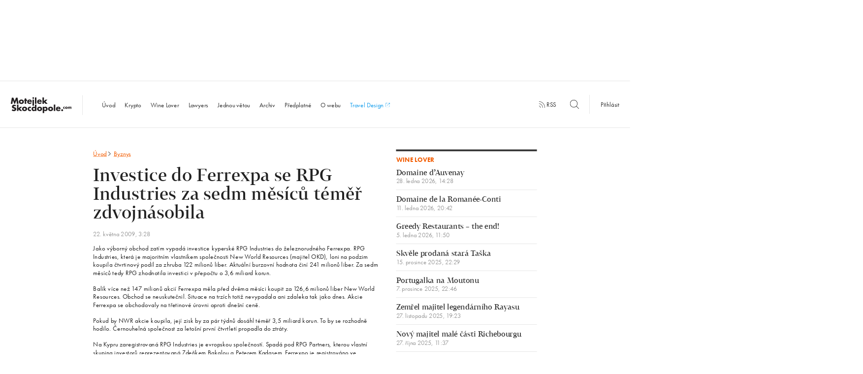

--- FILE ---
content_type: text/html; charset=UTF-8
request_url: https://www.motejlekskocdopole.com/investice-do-ferrexpa-se-rpg-industries-za-sedm-mesicu-temer-zdvojnasobila/
body_size: 12878
content:
<!doctype html> <!--[if lt IE 7]><html class="no-js ie ie6 lt-ie9 lt-ie8 lt-ie7" lang="cs"> <![endif]--> <!--[if IE 7]><html class="no-js ie ie7 lt-ie9 lt-ie8" lang="cs"> <![endif]--> <!--[if IE 8]><html class="no-js ie ie8 lt-ie9" lang="cs"> <![endif]--> <!--[if gt IE 8]><html class="no-js" lang="cs"> <![endif]--><head><meta charset="UTF-8"/><title> Investice do Ferrexpa se RPG Industries za sedm měsíců téměř zdvojnásobila - MotejlekSkocdopole.com</title><meta name="description" content="RPG Industries, která je majoritním vlastníkem společnosti New World Resources (majitel OKD), loni na podzim koupila čtvrtinový podíl ve Ferrexpu za zhruba 122 milionů liber. Aktuální burzovní hodnota činí 241 milionů liber. Za pouhých sedm měsíců RPG Industries zhodnotila investici v přepočtu o 3,6 miliard korun."><meta http-equiv='X-UA-Compatible' content='IE=edge'><meta name="viewport" content="width=device-width, initial-scale=1.0"><link rel="pingback" href="https://www.motejlekskocdopole.com/xmlrpc.php"/><link rel="apple-touch-icon" sizes="57x57" href="https://www.motejlekskocdopole.com/wp-content/themes/motejlekskocdopole/favicon/apple-touch-icon-57x57.png"><link rel="apple-touch-icon" sizes="60x60" href="https://www.motejlekskocdopole.com/wp-content/themes/motejlekskocdopole/favicon/apple-touch-icon-60x60.png"><link rel="apple-touch-icon" sizes="72x72" href="https://www.motejlekskocdopole.com/wp-content/themes/motejlekskocdopole/favicon/apple-touch-icon-72x72.png"><link rel="apple-touch-icon" sizes="76x76" href="https://www.motejlekskocdopole.com/wp-content/themes/motejlekskocdopole/favicon/apple-touch-icon-76x76.png"><link rel="apple-touch-icon" sizes="114x114" href="https://www.motejlekskocdopole.com/wp-content/themes/motejlekskocdopole/favicon/apple-touch-icon-114x114.png"><link rel="apple-touch-icon" sizes="120x120" href="https://www.motejlekskocdopole.com/wp-content/themes/motejlekskocdopole/favicon/apple-touch-icon-120x120.png"><link rel="apple-touch-icon" sizes="144x144" href="https://www.motejlekskocdopole.com/wp-content/themes/motejlekskocdopole/favicon/apple-touch-icon-144x144.png"><link rel="apple-touch-icon" sizes="152x152" href="https://www.motejlekskocdopole.com/wp-content/themes/motejlekskocdopole/favicon/apple-touch-icon-152x152.png"><link rel="apple-touch-icon" sizes="180x180" href="https://www.motejlekskocdopole.com/wp-content/themes/motejlekskocdopole/favicon/apple-touch-icon-180x180.png"><link rel="icon" type="image/png" href="https://www.motejlekskocdopole.com/wp-content/themes/motejlekskocdopole/favicon/favicon-32x32.png" sizes="32x32"><link rel="icon" type="image/png" href="https://www.motejlekskocdopole.com/wp-content/themes/motejlekskocdopole/favicon/favicon-194x194.png" sizes="194x194"><link rel="icon" type="image/png" href="https://www.motejlekskocdopole.com/wp-content/themes/motejlekskocdopole/favicon/favicon-96x96.png" sizes="96x96"><link rel="icon" type="image/png" href="https://www.motejlekskocdopole.com/wp-content/themes/motejlekskocdopole/favicon/android-chrome-192x192.png" sizes="192x192"><link rel="icon" type="image/png" href="https://www.motejlekskocdopole.com/wp-content/themes/motejlekskocdopole/favicon/favicon-32x32.png" sizes="16x16"><link rel="manifest" href="https://www.motejlekskocdopole.com/wp-content/themes/motejlekskocdopole/favicon/manifest.json"/><link rel="mask-icon" href="https://www.motejlekskocdopole.com/wp-content/themes/motejlekskocdopole/favicon/safari-pinned-tab.svg" color="#f35c00"><meta name="msapplication-TileColor" content="#da532c"><meta name="msapplication-TileImage" content="/mstile-144x144.png"><meta name="theme-color" content="#ffffff"><meta name="author" content="MotejlekSkocdopole.com"/><meta name="web_author" content="Proof &amp; Reason, s.r.o. | www.proofreason.com"/><meta property="og:title" content="Investice do Ferrexpa se RPG Industries za sedm měsíců téměř zdvojnásobila | MotejlekSkocdopole.com"/><meta property="og:image" content="https://www.motejlekskocdopole.com/wp-content/themes/motejlekskocdopole/dist/images/fbms.png"/><meta property="og:type" content="article"/><meta property="og:url" content="https://www.motejlekskocdopole.com/investice-do-ferrexpa-se-rpg-industries-za-sedm-mesicu-temer-zdvojnasobila/"/><meta property="og:description" content="RPG Industries, která je majoritním vlastníkem společnosti New World Resources (majitel OKD), loni na podzim koupila čtvrtinový podíl ve Ferrexpu za zhruba 122 milionů liber. Aktuální burzovní hodnota činí 241 milionů liber. Za pouhých sedm měsíců RPG Industries zhodnotila investici v přepočtu o 3,6 miliard korun."><meta name="twitter:card" content="summary"/><meta name="twitter:site" content="@motejlekskocdopole"/><meta name="twitter:title" content="Investice do Ferrexpa se RPG Industries za sedm měsíců téměř zdvojnásobila | MotejlekSkocdopole.com"/><meta name="twitter:description" content="RPG Industries, která je majoritním vlastníkem společnosti New World Resources (majitel OKD), loni na podzim koupila čtvrtinový podíl ve Ferrexpu za zhruba 122 milionů liber. Aktuální burzovní hodnota činí 241 milionů liber. Za pouhých sedm měsíců RPG Industries zhodnotila investici v přepočtu o 3,6 miliard korun."/><meta name="twitter:image" content="https://www.motejlekskocdopole.com/wp-content/themes/motejlekskocdopole/dist/images/fbms.png"/><meta name='robots' content='max-image-preview:large' /><style>img:is([sizes="auto" i], [sizes^="auto," i]) { contain-intrinsic-size: 3000px 1500px }</style><link rel='stylesheet' id='wp-block-library-css' href='https://www.motejlekskocdopole.com/wp-includes/css/dist/block-library/style.min.css?ver=6.8.3' type='text/css' media='all' /><style id='classic-theme-styles-inline-css' type='text/css'>/*! This file is auto-generated */
.wp-block-button__link{color:#fff;background-color:#32373c;border-radius:9999px;box-shadow:none;text-decoration:none;padding:calc(.667em + 2px) calc(1.333em + 2px);font-size:1.125em}.wp-block-file__button{background:#32373c;color:#fff;text-decoration:none}</style><style id='global-styles-inline-css' type='text/css'>:root{--wp--preset--aspect-ratio--square: 1;--wp--preset--aspect-ratio--4-3: 4/3;--wp--preset--aspect-ratio--3-4: 3/4;--wp--preset--aspect-ratio--3-2: 3/2;--wp--preset--aspect-ratio--2-3: 2/3;--wp--preset--aspect-ratio--16-9: 16/9;--wp--preset--aspect-ratio--9-16: 9/16;--wp--preset--color--black: #000000;--wp--preset--color--cyan-bluish-gray: #abb8c3;--wp--preset--color--white: #ffffff;--wp--preset--color--pale-pink: #f78da7;--wp--preset--color--vivid-red: #cf2e2e;--wp--preset--color--luminous-vivid-orange: #ff6900;--wp--preset--color--luminous-vivid-amber: #fcb900;--wp--preset--color--light-green-cyan: #7bdcb5;--wp--preset--color--vivid-green-cyan: #00d084;--wp--preset--color--pale-cyan-blue: #8ed1fc;--wp--preset--color--vivid-cyan-blue: #0693e3;--wp--preset--color--vivid-purple: #9b51e0;--wp--preset--gradient--vivid-cyan-blue-to-vivid-purple: linear-gradient(135deg,rgba(6,147,227,1) 0%,rgb(155,81,224) 100%);--wp--preset--gradient--light-green-cyan-to-vivid-green-cyan: linear-gradient(135deg,rgb(122,220,180) 0%,rgb(0,208,130) 100%);--wp--preset--gradient--luminous-vivid-amber-to-luminous-vivid-orange: linear-gradient(135deg,rgba(252,185,0,1) 0%,rgba(255,105,0,1) 100%);--wp--preset--gradient--luminous-vivid-orange-to-vivid-red: linear-gradient(135deg,rgba(255,105,0,1) 0%,rgb(207,46,46) 100%);--wp--preset--gradient--very-light-gray-to-cyan-bluish-gray: linear-gradient(135deg,rgb(238,238,238) 0%,rgb(169,184,195) 100%);--wp--preset--gradient--cool-to-warm-spectrum: linear-gradient(135deg,rgb(74,234,220) 0%,rgb(151,120,209) 20%,rgb(207,42,186) 40%,rgb(238,44,130) 60%,rgb(251,105,98) 80%,rgb(254,248,76) 100%);--wp--preset--gradient--blush-light-purple: linear-gradient(135deg,rgb(255,206,236) 0%,rgb(152,150,240) 100%);--wp--preset--gradient--blush-bordeaux: linear-gradient(135deg,rgb(254,205,165) 0%,rgb(254,45,45) 50%,rgb(107,0,62) 100%);--wp--preset--gradient--luminous-dusk: linear-gradient(135deg,rgb(255,203,112) 0%,rgb(199,81,192) 50%,rgb(65,88,208) 100%);--wp--preset--gradient--pale-ocean: linear-gradient(135deg,rgb(255,245,203) 0%,rgb(182,227,212) 50%,rgb(51,167,181) 100%);--wp--preset--gradient--electric-grass: linear-gradient(135deg,rgb(202,248,128) 0%,rgb(113,206,126) 100%);--wp--preset--gradient--midnight: linear-gradient(135deg,rgb(2,3,129) 0%,rgb(40,116,252) 100%);--wp--preset--font-size--small: 13px;--wp--preset--font-size--medium: 20px;--wp--preset--font-size--large: 36px;--wp--preset--font-size--x-large: 42px;--wp--preset--spacing--20: 0.44rem;--wp--preset--spacing--30: 0.67rem;--wp--preset--spacing--40: 1rem;--wp--preset--spacing--50: 1.5rem;--wp--preset--spacing--60: 2.25rem;--wp--preset--spacing--70: 3.38rem;--wp--preset--spacing--80: 5.06rem;--wp--preset--shadow--natural: 6px 6px 9px rgba(0, 0, 0, 0.2);--wp--preset--shadow--deep: 12px 12px 50px rgba(0, 0, 0, 0.4);--wp--preset--shadow--sharp: 6px 6px 0px rgba(0, 0, 0, 0.2);--wp--preset--shadow--outlined: 6px 6px 0px -3px rgba(255, 255, 255, 1), 6px 6px rgba(0, 0, 0, 1);--wp--preset--shadow--crisp: 6px 6px 0px rgba(0, 0, 0, 1);}:where(.is-layout-flex){gap: 0.5em;}:where(.is-layout-grid){gap: 0.5em;}body .is-layout-flex{display: flex;}.is-layout-flex{flex-wrap: wrap;align-items: center;}.is-layout-flex > :is(*, div){margin: 0;}body .is-layout-grid{display: grid;}.is-layout-grid > :is(*, div){margin: 0;}:where(.wp-block-columns.is-layout-flex){gap: 2em;}:where(.wp-block-columns.is-layout-grid){gap: 2em;}:where(.wp-block-post-template.is-layout-flex){gap: 1.25em;}:where(.wp-block-post-template.is-layout-grid){gap: 1.25em;}.has-black-color{color: var(--wp--preset--color--black) !important;}.has-cyan-bluish-gray-color{color: var(--wp--preset--color--cyan-bluish-gray) !important;}.has-white-color{color: var(--wp--preset--color--white) !important;}.has-pale-pink-color{color: var(--wp--preset--color--pale-pink) !important;}.has-vivid-red-color{color: var(--wp--preset--color--vivid-red) !important;}.has-luminous-vivid-orange-color{color: var(--wp--preset--color--luminous-vivid-orange) !important;}.has-luminous-vivid-amber-color{color: var(--wp--preset--color--luminous-vivid-amber) !important;}.has-light-green-cyan-color{color: var(--wp--preset--color--light-green-cyan) !important;}.has-vivid-green-cyan-color{color: var(--wp--preset--color--vivid-green-cyan) !important;}.has-pale-cyan-blue-color{color: var(--wp--preset--color--pale-cyan-blue) !important;}.has-vivid-cyan-blue-color{color: var(--wp--preset--color--vivid-cyan-blue) !important;}.has-vivid-purple-color{color: var(--wp--preset--color--vivid-purple) !important;}.has-black-background-color{background-color: var(--wp--preset--color--black) !important;}.has-cyan-bluish-gray-background-color{background-color: var(--wp--preset--color--cyan-bluish-gray) !important;}.has-white-background-color{background-color: var(--wp--preset--color--white) !important;}.has-pale-pink-background-color{background-color: var(--wp--preset--color--pale-pink) !important;}.has-vivid-red-background-color{background-color: var(--wp--preset--color--vivid-red) !important;}.has-luminous-vivid-orange-background-color{background-color: var(--wp--preset--color--luminous-vivid-orange) !important;}.has-luminous-vivid-amber-background-color{background-color: var(--wp--preset--color--luminous-vivid-amber) !important;}.has-light-green-cyan-background-color{background-color: var(--wp--preset--color--light-green-cyan) !important;}.has-vivid-green-cyan-background-color{background-color: var(--wp--preset--color--vivid-green-cyan) !important;}.has-pale-cyan-blue-background-color{background-color: var(--wp--preset--color--pale-cyan-blue) !important;}.has-vivid-cyan-blue-background-color{background-color: var(--wp--preset--color--vivid-cyan-blue) !important;}.has-vivid-purple-background-color{background-color: var(--wp--preset--color--vivid-purple) !important;}.has-black-border-color{border-color: var(--wp--preset--color--black) !important;}.has-cyan-bluish-gray-border-color{border-color: var(--wp--preset--color--cyan-bluish-gray) !important;}.has-white-border-color{border-color: var(--wp--preset--color--white) !important;}.has-pale-pink-border-color{border-color: var(--wp--preset--color--pale-pink) !important;}.has-vivid-red-border-color{border-color: var(--wp--preset--color--vivid-red) !important;}.has-luminous-vivid-orange-border-color{border-color: var(--wp--preset--color--luminous-vivid-orange) !important;}.has-luminous-vivid-amber-border-color{border-color: var(--wp--preset--color--luminous-vivid-amber) !important;}.has-light-green-cyan-border-color{border-color: var(--wp--preset--color--light-green-cyan) !important;}.has-vivid-green-cyan-border-color{border-color: var(--wp--preset--color--vivid-green-cyan) !important;}.has-pale-cyan-blue-border-color{border-color: var(--wp--preset--color--pale-cyan-blue) !important;}.has-vivid-cyan-blue-border-color{border-color: var(--wp--preset--color--vivid-cyan-blue) !important;}.has-vivid-purple-border-color{border-color: var(--wp--preset--color--vivid-purple) !important;}.has-vivid-cyan-blue-to-vivid-purple-gradient-background{background: var(--wp--preset--gradient--vivid-cyan-blue-to-vivid-purple) !important;}.has-light-green-cyan-to-vivid-green-cyan-gradient-background{background: var(--wp--preset--gradient--light-green-cyan-to-vivid-green-cyan) !important;}.has-luminous-vivid-amber-to-luminous-vivid-orange-gradient-background{background: var(--wp--preset--gradient--luminous-vivid-amber-to-luminous-vivid-orange) !important;}.has-luminous-vivid-orange-to-vivid-red-gradient-background{background: var(--wp--preset--gradient--luminous-vivid-orange-to-vivid-red) !important;}.has-very-light-gray-to-cyan-bluish-gray-gradient-background{background: var(--wp--preset--gradient--very-light-gray-to-cyan-bluish-gray) !important;}.has-cool-to-warm-spectrum-gradient-background{background: var(--wp--preset--gradient--cool-to-warm-spectrum) !important;}.has-blush-light-purple-gradient-background{background: var(--wp--preset--gradient--blush-light-purple) !important;}.has-blush-bordeaux-gradient-background{background: var(--wp--preset--gradient--blush-bordeaux) !important;}.has-luminous-dusk-gradient-background{background: var(--wp--preset--gradient--luminous-dusk) !important;}.has-pale-ocean-gradient-background{background: var(--wp--preset--gradient--pale-ocean) !important;}.has-electric-grass-gradient-background{background: var(--wp--preset--gradient--electric-grass) !important;}.has-midnight-gradient-background{background: var(--wp--preset--gradient--midnight) !important;}.has-small-font-size{font-size: var(--wp--preset--font-size--small) !important;}.has-medium-font-size{font-size: var(--wp--preset--font-size--medium) !important;}.has-large-font-size{font-size: var(--wp--preset--font-size--large) !important;}.has-x-large-font-size{font-size: var(--wp--preset--font-size--x-large) !important;}
:where(.wp-block-post-template.is-layout-flex){gap: 1.25em;}:where(.wp-block-post-template.is-layout-grid){gap: 1.25em;}
:where(.wp-block-columns.is-layout-flex){gap: 2em;}:where(.wp-block-columns.is-layout-grid){gap: 2em;}
:root :where(.wp-block-pullquote){font-size: 1.5em;line-height: 1.6;}</style> <script type="text/javascript" id="ahc_front_js-js-extra">var ahc_ajax_front = {"ajax_url":"https:\/\/www.motejlekskocdopole.com\/wp-admin\/admin-ajax.php","plugin_url":"https:\/\/www.motejlekskocdopole.com\/wp-content\/plugins\/visitors-traffic-real-time-statistics\/","page_id":"1574","page_title":"Investice do Ferrexpa se RPG Industries za sedm m\u011bs\u00edc\u016f t\u00e9m\u011b\u0159 zdvojn\u00e1sobila","post_type":"post"};</script> <link rel="https://api.w.org/" href="https://www.motejlekskocdopole.com/wp-json/" /><link rel="alternate" title="JSON" type="application/json" href="https://www.motejlekskocdopole.com/wp-json/wp/v2/posts/1574" /><link rel="EditURI" type="application/rsd+xml" title="RSD" href="https://www.motejlekskocdopole.com/xmlrpc.php?rsd" /><meta name="generator" content="WordPress 6.8.3" /><link rel="canonical" href="https://www.motejlekskocdopole.com/investice-do-ferrexpa-se-rpg-industries-za-sedm-mesicu-temer-zdvojnasobila/" /><link rel='shortlink' href='https://www.motejlekskocdopole.com/?p=1574' /><link rel="alternate" title="oEmbed (JSON)" type="application/json+oembed" href="https://www.motejlekskocdopole.com/wp-json/oembed/1.0/embed?url=https%3A%2F%2Fwww.motejlekskocdopole.com%2Finvestice-do-ferrexpa-se-rpg-industries-za-sedm-mesicu-temer-zdvojnasobila%2F" /><link rel="alternate" title="oEmbed (XML)" type="text/xml+oembed" href="https://www.motejlekskocdopole.com/wp-json/oembed/1.0/embed?url=https%3A%2F%2Fwww.motejlekskocdopole.com%2Finvestice-do-ferrexpa-se-rpg-industries-za-sedm-mesicu-temer-zdvojnasobila%2F&#038;format=xml" /> <script>(function(d)
        {
            var config = {
                        kitId: 'yif3qhi',
                        scriptTimeout: 3000,
                        async: true
                    },
                    h = d.documentElement, t = setTimeout(function()
                    {
                        h.className = h.className.replace(/\bwf-loading\b/g, "") + " wf-inactive";
                    }, config.scriptTimeout), tk = d.createElement("script"), f = false, s = d.getElementsByTagName("script")[0], a;
            h.className += " wf-loading";
            tk.src = 'https://use.typekit.net/' + config.kitId + '.js';
            tk.async = true;
            tk.onload = tk.onreadystatechange = function()
            {
                a = this.readyState;
                if (f || a && a != "complete" && a != "loaded") {
                    return;
                }
                f = true;
                clearTimeout(t);
                try {
                    Typekit.load(config)
                } catch (e) {
                }
            };
            s.parentNode.insertBefore(tk, s)
        })(document);</script> <style>blockquote,body,input{margin:0}h1,h2,p,ul{color:#222}html{-ms-text-size-adjust:100%;-webkit-text-size-adjust:100%;font-size:18px;line-height:1.33333;font-family:futura-pt,Helvetica,Arial,sans-serif;-webkit-transform-origin:0 0;transform-origin:0 0}article,aside,header,nav{display:block}h1{margin:.67em 0}svg:not(:root){overflow:hidden}input{color:inherit;font:inherit;line-height:normal}a,p,ul{font-weight:400;margin-bottom:0;margin-top:0}.post__heading,h2{line-height:1.27778}input::-moz-focus-inner{border:0;padding:0}*,:after,:before{box-sizing:border-box}@font-face{font-family:Tabac;src:url(../../../../../wp-content/themes/motejlekskocdopole/fonts/3120BD_0_0.eot);src:url(../../../../../wp-content/themes/motejlekskocdopole/fonts/3120BD_0_0.eot?#iefix) format("embedded-opentype"),url(../../../../../wp-content/themes/motejlekskocdopole/fonts/3120BD_0_0.woff2) format("woff2"),url(../../../../../wp-content/themes/motejlekskocdopole/fonts/3120BD_0_0.woff) format("woff"),url(../../../../../wp-content/themes/motejlekskocdopole/fonts/3120BD_0_0.ttf) format("truetype");font-weight:400;font-style:normal}a{background:0 0;text-decoration:none;color:#f35c00}a,h1,h2,p,ul{text-rendering:optimizeLegibility;-webkit-font-smoothing:antialiased;-moz-osx-font-smoothing:grayscale;-moz-font-feature-settings:"liga" on}h1,h2{margin-bottom:0;margin-top:0;font-family:Tabac,Georgia,serif}@media (-webkit-min-device-pixel-ratio:1.3),(min--moz-device-pixel-ratio:1.3),(min-device-pixel-ratio:1.3),(min-resolution:1.3dppx){a,h1,h2,p,ul{font-weight:300}}h1{font-size:64px;line-height:1.125;letter-spacing:0;font-weight:100}@media (max-width:57em){h1{font-size:40px}}h2{font-size:36px;letter-spacing:0;font-weight:300}@media (max-width:57em){h2{font-size:24px}}p{font-size:18px;line-height:1.33333;letter-spacing:.4px}.post__date,.post__heading,.tag{letter-spacing:0}.wrapper{max-width:68.6111em;margin:0 auto;position:relative;padding:0;font-family:futura-pt,Helvetica,Arial,sans-serif}.row:after,.wrapper:after{content:'';display:table;clear:both}@media (max-width:1200px){.wrapper{padding:0 30px}}.row{margin:0 -15px}@media (max-width:40em){.wrapper{padding:0 15px}.row{margin:0 -10px}}.row:last-child{margin-bottom:0}[class*=" column-"],[class^=column-]{position:relative;display:block;width:100%;float:left;min-height:1px;padding-right:15px;padding-left:15px;margin-bottom:0}.column-3{width:25%}.column-4{width:33.33333%}.column-6{width:50%}.column-8{width:66.66667%}@media (max-width:40em){[class*=" column-"],[class^=column-]{padding-left:10px;padding-right:10px}.column-3,.column-4,.column-6{width:100%}.column-6--small{width:50%}.column-8{width:100%}}.wf-loading *{opacity:0}.banner-12-wrapper{margin:-20px -15px 20px}.leaderboard{width:1235px;height:200px;margin:0 auto 25px}@media (max-width:75em){.leaderboard{display:none}}.fb-share{display:inline-block;color:#fff;border:none;width:40px;height:20px;border-radius:3px;padding:3px;outline:0;text-align:center;background:#4267b2;font-size:11px;font-weight:500;font-family:Helvetica Neue,Arial,sans-serif;margin-bottom:13.33px}.post__category,.post__more,.site-footer .widget a{background-position:0 1.05em;background-repeat:repeat-x;text-decoration:none}.quote__author,.site-nav li.active a{font-weight:700}.icon-search{width:25px;height:25px;position:relative;top:6px}.icon-rss{width:18px;height:18px}.icon-menu,.icon-rss{position:relative;top:3px}.icon-menu{width:40px;height:40px}.nav-secondary{display:inline;text-align:right;padding-bottom:5px}.nav-secondary__wrapper{display:table-cell;min-width:540px;vertical-align:middle}.nav-secondary__wrapper .nav-secondary__search{margin-right:-15px}.nav-secondary__wrapper .nav-secondary__search .icon-search{top:6px;left:-40px}.nav-secondary__wrapper .nav-secondary__search ::-webkit-input-placeholder,.site-nav li.search ::-webkit-input-placeholder{font-size:16px;color:#333;font-style:normal;opacity:1}.nav-secondary__wrapper .nav-secondary__search :-moz-placeholder,.nav-secondary__wrapper .nav-secondary__search ::-moz-placeholder{font-size:16px;color:#333;font-style:normal;opacity:1}.nav-secondary__wrapper .nav-secondary__search :-ms-input-placeholder{font-size:16px;color:#333;font-style:normal;opacity:1}.nav-secondary__wrapper .nav-secondary__search input{border:none;width:40px;height:40px}.nav-secondary__wrapper .nav-secondary__search input[placeholder]{visibility:hidden}@media (max-width:1200px){.nav-secondary__wrapper{display:table;width:100%;border-top:1px solid #ddd}}@media (max-width:54.5625em){.nav-secondary__wrapper{display:none}}.nav-secondary a{color:#333;fill:#333}.nav-secondary__rss{margin-right:30px;padding:15px 0;display:inline}.nav-secondary__search{padding:15px 0;display:inline-block}.nav-secondary__login{border-left:1px solid #ddd;padding:15px 30px}.post{padding-bottom:40px;margin-bottom:40px;border-bottom:1px solid #ddd}.post.post-noborder{padding-bottom:0;border-bottom:none}.post__heading{font-size:36px;font-family:Tabac,Georgia,serif}@media (max-width:57em){.nav-secondary__login{border-left:none}.post__heading{font-size:24px}}.post__heading a{color:#f35c00;fill:#f35c00;display:block}.post__category,.post__date{color:#999;display:inline-block}.post__meta{padding:10px 0}.sentence-list,.sidebar-list,.site-nav ul{padding-left:0;list-style-type:none}.post__date{font-size:18px;font-family:futura-pt,Helvetica,Arial,sans-serif;line-height:1}@media (max-width:57em){.post__date{font-size:16px}}.post__category{text-shadow:.06em 0 0 #fff,0 0,-.06em 0 0 #fff;background-size:2px 2px;background-image:-webkit-linear-gradient(transparent 50%,#999 0);background-image:linear-gradient(transparent 50%,#999 0);margin-left:6px}@media (max-width:1635px){.post__category{background-size:3px 3px}}@media (max-width:1200px){.post__category{background-size:2px 2px}}@media (-webkit-min-device-pixel-ratio:1.3),(min--moz-device-pixel-ratio:1.3),(min-device-pixel-ratio:1.3),(min-resolution:1.3dppx){.post__category{background-size:1px 1px;text-shadow:.08em 0 0 #fff,0 0,-.08em 0 0 #fff}}@media (-webkit-min-device-pixel-ratio:1.3) and (max-width:1635px),(min--moz-device-pixel-ratio:1.3) and (max-width:1635px),(min-device-pixel-ratio:1.3) and (max-width:1635px),(min-resolution:1.3dppx) and (max-width:1635px){.post__category{background-size:2px 2px}}@media (-webkit-min-device-pixel-ratio:1.3) and (max-width:1200px),(min--moz-device-pixel-ratio:1.3) and (max-width:1200px),(min-device-pixel-ratio:1.3) and (max-width:1200px),(min-resolution:1.3dppx) and (max-width:1200px){.post__category{background-size:1px 1px}}.post__excerpt{font-size:18px;line-height:1.33333;color:#333}.post__more{text-shadow:.06em 0 0 #fff,0 0,-.06em 0 0 #fff;background-size:2px 2px;background-image:-webkit-linear-gradient(transparent 50%,#f35c00 0);background-image:linear-gradient(transparent 50%,#f35c00 0);line-height:1.5}@media (max-width:1635px){.post__more{background-size:3px 3px}}@media (max-width:1200px){.post__more{background-size:2px 2px}}@media (-webkit-min-device-pixel-ratio:1.3),(min--moz-device-pixel-ratio:1.3),(min-device-pixel-ratio:1.3),(min-resolution:1.3dppx){.post__more{background-size:1px 1px;text-shadow:.08em 0 0 #fff,0 0,-.08em 0 0 #fff}}@media (-webkit-min-device-pixel-ratio:1.3) and (max-width:1635px),(min--moz-device-pixel-ratio:1.3) and (max-width:1635px),(min-device-pixel-ratio:1.3) and (max-width:1635px),(min-resolution:1.3dppx) and (max-width:1635px){.post__more{background-size:2px 2px}}@media (-webkit-min-device-pixel-ratio:1.3) and (max-width:1200px),(min--moz-device-pixel-ratio:1.3) and (max-width:1200px),(min-device-pixel-ratio:1.3) and (max-width:1200px),(min-resolution:1.3dppx) and (max-width:1200px){.post__more{background-size:1px 1px}}.post--highlight{padding-bottom:60px}.post--highlight .post__heading{font-size:48px;line-height:1.08333;letter-spacing:0}@media (max-width:57em){.post--highlight{padding-bottom:40px}.post--highlight .post__heading{font-size:24px}}.quote__text{font-style:italic;margin-bottom:8px}.quote__text:before{content:'\201E'}.quote__text:after{content:'\201D'}.sentence-list{padding-bottom:40px;margin-bottom:40px}.sentence-list:after{content:'';display:table;clear:both}.sentence-list__item:nth-child(3) .sentence-list__link{padding-bottom:0}.sentence-list__item:nth-child(1) .sentence-list__link{padding-top:0}.sentence-list__link{font-size:20px;line-height:24/20;font-family:Tabac,Georgia,serif;color:#f35c00;fill:#f35c00;padding-bottom:15px;padding-top:5px;display:block}.sentence-list__item-locked .sentence-list__link{color:#333;fill:#333}.sentence-list__link .heading__icon{margin-bottom:-2px;width:18px;height:18px;margin-left:-1px}.sentence-list__date{font-size:18px;font-family:futura-pt,Helvetica,Arial,sans-serif;line-height:1;display:block;color:#999}@media (max-width:57em){.sentence-list__link{font-size:18px}.sentence-list__date{font-size:16px}}.sidebar-list__item{border-bottom:1px solid #ddd}.sidebar-list__link{margin-top:15px;margin-bottom:15px;font-size:20px;line-height:24/20;font-family:Tabac,Georgia,serif;color:#333;display:block}.sidebar-list__date,.tag,.widget__heading{font-family:futura-pt,Helvetica,Arial,sans-serif}.sidebar-list__item:first-child .sidebar-list__link{margin-top:0}.sidebar-list__date{font-size:18px;line-height:1;display:block;color:#999}@media (max-width:57em){.sidebar-list__link{font-size:18px}.sidebar-list__date{font-size:16px}}@media (max-width:80em){.column-6--footer-medium{width:50%}}@media (max-width:80em) and (max-width:64.95em){.column-6--footer-medium{width:100%}}.site-footer .widget:after,.site-header:after{content:'';display:table;clear:both}.site-footer .widget p{font-size:16px}.site-footer .widget a{text-shadow:.06em 0 0 #fff,0 0,-.06em 0 0 #fff;background-size:2px 2px;background-image:-webkit-linear-gradient(transparent 50%,#f35c00 0);background-image:linear-gradient(transparent 50%,#f35c00 0);font-size:16px}@media (max-width:1635px){.site-footer .widget a{background-size:3px 3px}}@media (max-width:1200px){.site-footer .widget a{background-size:2px 2px}}@media (-webkit-min-device-pixel-ratio:1.3),(min--moz-device-pixel-ratio:1.3),(min-device-pixel-ratio:1.3),(min-resolution:1.3dppx){.site-footer .widget a{background-size:1px 1px;text-shadow:.08em 0 0 #fff,0 0,-.08em 0 0 #fff}}@media (-webkit-min-device-pixel-ratio:1.3) and (max-width:1635px),(min--moz-device-pixel-ratio:1.3) and (max-width:1635px),(min-device-pixel-ratio:1.3) and (max-width:1635px),(min-resolution:1.3dppx) and (max-width:1635px){.site-footer .widget a{background-size:2px 2px}}@media (-webkit-min-device-pixel-ratio:1.3) and (max-width:1200px),(min--moz-device-pixel-ratio:1.3) and (max-width:1200px),(min-device-pixel-ratio:1.3) and (max-width:1200px),(min-resolution:1.3dppx) and (max-width:1200px){.site-footer .widget a{background-size:1px 1px}}.site-footer .footer-contact--small,.site-footer .site-footer__contact--medium{display:none}@media (max-width:80em){.site-footer .site-footer__contact--medium{display:block}}@media (max-width:64.95em){.site-footer .footer-contact--small{display:block}.site-footer .site-footer__about p:nth-of-type(1){padding-bottom:15px}.site-footer .site-footer__about .footer-contact--small p{padding-bottom:0}.site-footer .site-footer__contact--medium{display:none}}.site-footer .fb-share{display:none}@media (max-width:64.95em){.site-footer .fb-share{display:inline-block}}.site-header{border:solid #ddd;border-width:1px 0;padding:29px 0 25px;margin-bottom:60px;display:table;width:100%;vertical-align:middle;position:relative}.site-header .button__toggle--menu{display:none}@media (max-width:54.5625em){.site-header{padding-top:0;padding-bottom:0}.site-header .button__toggle--menu{display:table-cell;padding:0 30px 0 15px;vertical-align:middle}.site-header .button__toggle--menu .icon-menu{width:25px;height:25px}}@media (max-width:1200px){.site-header{padding-bottom:0;margin-bottom:20px}}.site-header .nav-mobile{display:none;vertical-align:middle;padding:0 15px;font-size:18px!important;color:#222}@media (max-width:54.5625em){.site-header .nav-mobile{display:table-cell}}.site-logo__wrapper{vertical-align:middle;display:table-cell!important;display:inline-block;line-height:0;text-align:left}.site-logo__wrapper h1{display:inline;width:1px;height:1px;overflow:hidden;position:absolute;padding:0;margin:-1px;border:0;clip:rect(0 0 0 0)}.site-logo,.site-nav,.site-nav li{display:inline-block}@media (max-width:1200px){.site-logo__wrapper{vertical-align:middle;padding-bottom:30px}}@media (max-width:54.5625em){.site-logo__wrapper{padding-bottom:0!important;width:100%;text-align:center}}.site-logo{width:200px;max-height:55px;padding-right:30px;border-right:1px solid #ddd;margin:0 40px 0 30px}@media (max-width:1200px){.site-logo{border:0;margin:0;padding:0 15px}}@media (max-width:54.5625em){.site-logo{width:135px;padding:0}}.site-nav li a{color:#333;display:block;width:100%}.site-nav li.search{padding:30px;display:none;font-size:100%;position:relative}.site-nav li.search .icon-search{position:absolute;z-index:9999999;top:45px;right:45px}.site-nav li.search :-moz-placeholder,.site-nav li.search ::-moz-placeholder{font-size:16px;color:#333;font-style:normal;opacity:1}.site-nav li.search :-ms-input-placeholder{font-size:16px;color:#333;font-style:normal;opacity:1}.site-nav li.search input{padding:15px 35px 15px 10px;width:100%;border:1px solid #ddd;border-top-width:2px;-webkit-appearance:none;border-radius:0}@media (max-width:54.5625em){.site-nav li,.site-nav li.search{display:block}.site-nav li{width:100%;font-size:100%;text-align:center}.site-nav{display:none;background:#fff;padding-bottom:30px}.site-nav__wrapper{z-index:999999;position:absolute;left:0;top:100%;width:100%}}.site-nav__wrapper{vertical-align:middle;display:table-cell;width:100%}@media (max-width:1200px){.site-nav__wrapper{padding-bottom:30px}}.site-nav__link{padding:15px}.site-nav__link.site-nav__link--travel{color:#169eec;fill:#169eec;text-decoration:none}.tag,.widget__heading-link .widget__heading{color:#f35c00}.site-nav__link .external-icon{position:relative;width:14px;height:12px;left:1px}.tag-list{list-style-type:none;padding-left:0}.tag,.tag__item{display:inline-block}.tag{border:1px solid #f35c00;padding:12px 14px;font-size:16px;line-height:1;margin:0 6px 10px 0}.widget{border-top:5px solid #333;padding-top:11px;margin-bottom:40px}.widget__heading{font-size:18px;line-height:20/18;text-transform:uppercase;margin-bottom:14px;font-weight:700}@media (max-width:57em){.widget__heading{font-size:16px}}.widget--sentence{border-bottom:1px solid #ddd}@media (max-width:1635px){html{-webkit-transform:scale(.9);transform:scale(.9);width:111%}@-moz-document url-prefix(){html .site-header{padding:30px 0 25px;border-top-width:2px}}}@media (max-width:1480px){html{-webkit-transform:scale(.8);transform:scale(.8);width:125%}@-moz-document url-prefix(){html .site-header{border-top-width:1px}}}@media (max-width:1320px){html{-webkit-transform:scale(.73);transform:scale(.73);width:136.98%}}@media (max-width:1200px){html{width:100%;-webkit-transform:scale(1);transform:scale(1)}@-moz-document url-prefix(){html .site-header{padding:29px 0 25px;border-top-width:2px}}}</style><link rel="stylesheet" href="https://www.motejlekskocdopole.com/wp-content/themes/motejlekskocdopole/dist/css/custom.css?v=20240902" /></head><body class="wp-singular post-template-default single single-post postid-1574 single-format-standard wp-theme-motejlekskocdopole" data-template="base.twig"> <noscript> <iframe src="//www.googletagmanager.com/ns.html?id=GTM-PWB4Z9"
 height="0" width="0" style="display:none;visibility:hidden"></iframe> </noscript> <script>var isMobile = /Android|webOS|iPhone|iPod|iPad|BlackBerry/i.test(navigator.userAgent);
    var isSingle = document.body.classList.contains('single');</script> <script>(function(w, d, s, l, i)
    {
        w[l] = w[l] || [];
        w[l].push({
            'gtm.start': new Date().getTime(), event: 'gtm.js'
        });
        var f = d.getElementsByTagName(s)[0],
                j = d.createElement(s), dl = l != 'dataLayer' ? '&l=' + l : '';
        j.async = true;
        j.src =
                '//www.googletagmanager.com/gtm.js?id=' + i + dl;
        f.parentNode.insertBefore(j, f);
    })(window, document, 'script', 'dataLayer', 'GTM-PWB4Z9');</script>  <script>dataLayer.push({
        'page': {
            'type':  'article detail' ,
            'category':  null         }
    });</script> <div id="page"><div class="leaderboard"> <ins data-revive-zoneid="56" data-revive-id="b9d13d3dba3e1b6cc89e3608d73a84a9"></ins></div><header class="site-header"><div class="table-row"> <a href="" class="button__toggle--menu icon-menu"> <svg class="icon-menu"> <use xlink:href="https://www.motejlekskocdopole.com/wp-content/themes/motejlekskocdopole/dist/svg/svg.svg#menu"/> </svg> </a> <a class="site-logo__wrapper hdr-logo-link" href="https://www.motejlekskocdopole.com" rel="home"><h1 class="hdr-logo"> MotejlekSkocdopole.com</h1> <svg class="site-logo"> <use xlink:href="https://www.motejlekskocdopole.com/wp-content/themes/motejlekskocdopole/dist/svg/svg.svg#logo"/> </svg> </a> <a href="https://www.motejlekskocdopole.com/prihlaseni/"
 class="nav-mobile"> <span>Přihlásit</span> </a><div class="site-nav__wrapper"><nav id="nav-main" class="site-nav nav-main"><ul><li > <a class="site-nav__link" href="https://www.motejlekskocdopole.com">Úvod</a></li><li > <a class="site-nav__link" href="/category/krypto/">Krypto</a></li><li > <a class="site-nav__link" href="https://www.motejlekskocdopole.com/wine-lover/">Wine Lover</a></li><li > <a class="site-nav__link" href="https://www.motejlekskocdopole.com/lawyers/">Lawyers</a></li><li > <a class="site-nav__link" href="https://www.motejlekskocdopole.com/jednou-vetou/">Jednou větou</a></li><li > <a class="site-nav__link" href="https://www.motejlekskocdopole.com/archiv">Archiv</a></li><li > <a class="site-nav__link" href="https://www.motejlekskocdopole.com/predplatne/">Předplatné</a></li><li > <a class="site-nav__link" href="https://www.motejlekskocdopole.com/o-webu/">O webu</a></li><li> <a class="site-nav__link site-nav__link--travel" target="_blank" href="https://www.traveldesign.cz/"> Travel Design <svg class="external-icon"> <use xlink:href="https://www.motejlekskocdopole.com/wp-content/themes/motejlekskocdopole/dist/svg/svg.svg#external"/> </svg> </a></li><li class="search"><form action="https://www.motejlekskocdopole.com" class="searchForm"> <input type="text" placeholder="Vyhledat..." title="Vyhledávání" name="s"/> <svg class="icon-search" data-search-submit> <use xlink:href="https://www.motejlekskocdopole.com/wp-content/themes/motejlekskocdopole/dist/svg/svg.svg#search"/> </svg></form></li></ul></nav></div><div class="nav-secondary nav-secondary__wrapper"> <a href="https://www.motejlekskocdopole.com/feed/" class="nav-secondary__rss"> <svg class="icon-rss"> <use xlink:href="https://www.motejlekskocdopole.com/wp-content/themes/motejlekskocdopole/dist/svg/svg.svg#rss"/> </svg> <span>RSS</span> </a><div class="nav-secondary__search" data-search-wrapper><form action="https://www.motejlekskocdopole.com" class="searchForm"> <input type="text" placeholder="Vyhledat..." title="Vyhledávání" name="s"/> <svg class="icon-search" data-search-toggle> <use xlink:href="https://www.motejlekskocdopole.com/wp-content/themes/motejlekskocdopole/dist/svg/svg.svg#search"/> </svg></form></div> <a href="https://www.motejlekskocdopole.com/prihlaseni/"
 class="nav-secondary__login"> <span>Přihlásit</span> </a></div></div></header><div id="content" role="main" class="wrapper"> <ins data-revive-zoneid="50" data-revive-id="b9d13d3dba3e1b6cc89e3608d73a84a9"></ins> <ins data-revive-zoneid="52" data-revive-id="b9d13d3dba3e1b6cc89e3608d73a84a9"></ins><div class="row"><div class="column-8"><div class=""><div class="banner-12-wrapper"> <script type="text/javascript">openXZone = function(zoneId, protocol, isLoggedVariable)
        {
            protocol = protocol || location.protocol;
            var m3_u = protocol + "//ads.motejlekskocdopole.com/www/delivery/ajs.php";
            var m3_r = Math.floor(Math.random() * 99999999999);
            if (!document.MAX_used) {
                document.MAX_used = ',';
            }
            document.write("<scr" + "ipt type='text/javascript' src='" + m3_u);
            document.write("?zoneid=" + zoneId + "&amp;target=_top");
            document.write('&amp;cb=' + m3_r);
            document.write('&amp;islogged=' + isLoggedVariable);
            if (document.MAX_used != ',') {
                document.write("&amp;exclude=" + document.MAX_used);
            }
            document.write(document.charset ? '&amp;charset=' + document.charset :
                    (document.characterSet ? '&amp;charset=' + document.characterSet : ''));
            document.write("&amp;loc=" + escape(window.location));
            if (document.referrer) {
                document.write("&amp;referer=" + escape(document.referrer));
            }
            if (document.context) {
                document.write("&context=" + escape(document.context));
            }
            if (document.mmm_fo) {
                document.write("&amp;mmm_fo=1");
            }
            document.write("'><\/scr" + "ipt>");
        };</script> <script type='text/javascript'>//
        openXZone(84, 'https:', 'f');
        //</script> <noscript><div><a href='https://{{ ad_server_url }}/www/delivery/ck.php?n=a68d30a9&amp;cb=55601644190'><img
 src='https://{{ ad_server_url }}/www/delivery/avw.php?zoneid=84&amp;cb=55601644190&amp;n=a68d30a9'
 alt=''/></a></div> </noscript></div><div class="content-wrapper"><div class="breads"><ul><li> <a href="https://www.motejlekskocdopole.com">Úvod</a></li><li> <a href="https://www.motejlekskocdopole.com/category/byznys/">Byznys</a></li></ul></div><div class="post-type-post" id="post-1574"><section class="article-content"><h2 class="post__heading--single">Investice do Ferrexpa se RPG Industries za sedm měsíců téměř zdvojnásobila</h2><p class="post__date post__date--single">22. května 2009, 3:28</p><div class="user-generated-content"><p>Jako výborný obchod zatím vypadá investice kyperské RPG Industries do železnorudného Ferrexpa. RPG Industries, která je majoritním vlastníkem společnosti New World Resources (majitel OKD), loni na podzim koupila čtvrtinový podíl za zhruba 122 milionů liber. Aktuální burzovní hodnota činí 241 milionů liber. Za sedm měsíců tedy RPG zhodnotila investici v přepočtu o 3,6 miliard korun.</p><p>Balík více než 147 milionů akcií Ferrexpa měla před dvěma měsíci koupit za 126,6 milionů liber New World Resources. Obchod se neuskutečnil. Situace na trzích totiž nevypadala ani zdaleka tak jako dnes. Akcie Ferrexpa se obchodovaly na třetinové úrovni oproti dnešní ceně.</p><p>Pokud by NWR akcie koupila, její zisk by za pár týdnů dosáhl téměř 3,5 miliard korun. To by se rozhodně hodilo. Černouhelná společnost za letošní první čtvrtletí propadla do ztráty.</p><p>Na Kypru zaregistrovaná RPG Industries je evropskou společností. Spadá pod RPG Partners, kterou vlastní skupina investorů reprezentovaná Zdeňkem Bakalou a Peterem Kadasem. Ferrexpo je registrováno ve Švýcarsku, železnou rudu těží na Ukrajině. Majoritním akcionářem je pětatřicetiletý oligarcha Kosťa Živago.<br /> <strong>-mot- </strong></p></div><div class="fb-like" data-href="https://www.motejlekskocdopole.com/investice-do-ferrexpa-se-rpg-industries-za-sedm-mesicu-temer-zdvojnasobila/" data-layout="button_count"
 data-action="recommend" data-show-faces="true" data-share="true"></div></section><div class="post-nav"><div class="post-nav__item post-nav__item--prev"><h2 class="u-vishid">Předcházející článek</h2> <a class="post-nav__link" href="https://www.motejlekskocdopole.com/?p=1568"> <svg class="post-nav__icon post-nav__icon--prev"> <use xlink:href="https://www.motejlekskocdopole.com/wp-content/themes/motejlekskocdopole/dist/svg/svg.svg#arrow-left"/> </svg> <span class="post-nav__link-inner">Aero Vodochody pokročilo v jednání o převzetí polské PZL-Świdnik</span></a></div><div class="post-nav__item post-nav__item--next"><h2 class="u-vishid">Následující článek</h2> <a class="post-nav__link" href="https://www.motejlekskocdopole.com/vitkovice-dokazaly-zopakovat-zisk/"><span
 class="post-nav__link-inner">Vítkovice opět vydělaly výrazně přes miliardu korun po zdanění</span> <svg class="post-nav__icon post-nav__icon--next"> <use xlink:href="https://www.motejlekskocdopole.com/wp-content/themes/motejlekskocdopole/dist/svg/svg.svg#arrow-right"/> </svg> </a></div></div> <script type="text/javascript">openXZone = function(zoneId, protocol, isLoggedVariable)
        {
            protocol = protocol || location.protocol;
            var m3_u = protocol + "//ads.motejlekskocdopole.com/www/delivery/ajs.php";
            var m3_r = Math.floor(Math.random() * 99999999999);
            if (!document.MAX_used) {
                document.MAX_used = ',';
            }
            document.write("<scr" + "ipt type='text/javascript' src='" + m3_u);
            document.write("?zoneid=" + zoneId + "&amp;target=_top");
            document.write('&amp;cb=' + m3_r);
            document.write('&amp;islogged=' + isLoggedVariable);
            if (document.MAX_used != ',') {
                document.write("&amp;exclude=" + document.MAX_used);
            }
            document.write(document.charset ? '&amp;charset=' + document.charset :
                    (document.characterSet ? '&amp;charset=' + document.characterSet : ''));
            document.write("&amp;loc=" + escape(window.location));
            if (document.referrer) {
                document.write("&amp;referer=" + escape(document.referrer));
            }
            if (document.context) {
                document.write("&context=" + escape(document.context));
            }
            if (document.mmm_fo) {
                document.write("&amp;mmm_fo=1");
            }
            document.write("'><\/scr" + "ipt>");
        };</script> <script type='text/javascript'>//
        openXZone(79, 'https:', 'f');
        //</script> <noscript><div><a href='https://{{ ad_server_url }}/www/delivery/ck.php?n=ad1fe173&amp;cb=58449333233'><img
 src='https://{{ ad_server_url }}/www/delivery/avw.php?zoneid=79&amp;cb=58449333233&amp;n=ad1fe173'
 alt=''/></a></div> </noscript></div> <script>dataLayer.push({
                'article': {
                    'section':                     'Byznys',
                    'published': '22.05.2009'
                }
            });</script> <script type="application/ld+json">{
            "@context": "http://schema.org",
            "@type": "Article",
            "mainEntityOfPage": "https://www.motejlekskocdopole.com/investice-do-ferrexpa-se-rpg-industries-za-sedm-mesicu-temer-zdvojnasobila/",
            "headline": "Investice do Ferrexpa se RPG Industries za sedm měsíců téměř zdvojnásobila",
            "image": {
                "@type": "ImageObject",
                "url": "https://www.motejlekskocdopole.com/wp-content/themes/motejlekskocdopole/dist/images/fbms.png",
                "height": 696,
                "width": 696
            },
            "datePublished": "2009-05-22 03:28:22",
            "dateModified": "2009-05-22 03:28:22",
            "author": {
                "@type": "Person",
                "name": "Miroslav Motejlek a Petr Skočdopole"
            },
            "publisher": {
            "@type": "Organization",
            "name": "MotejlekSkocdopole",
            "logo": {
            "@type": "ImageObject",
            "url": "https://www.motejlekskocdopole.com/wp-content/themes/motejlekskocdopole/dist/images/logo.png",
            "width": 200,
            "height": 54
            }
            },
            "description": "RPG Industries, která je majoritním vlastníkem společnosti New World Resources (majitel OKD), loni na podzim koupila čtvrtinový podíl ve Ferrexpu za zhruba 122 milionů liber. Aktuální burzovní hodnota činí 241 milionů liber. Za pouhých sedm měsíců RPG Industries zhodnotila investici v přepočtu o 3,6 miliard korun."
            }</script> </div></div></div><aside class="sidebar column-4"> <ins data-revive-zoneid="54" data-revive-id="b9d13d3dba3e1b6cc89e3608d73a84a9"></ins><div class="widget"> <a href="https://www.motejlekskocdopole.com/wine-lover/" class="widget__heading-link"><h2 class="widget__heading">Wine Lover</h2></a><ul class="sidebar-list"><li class="sidebar-list__item"> <a class="sidebar-list__link" href="https://www.motejlekskocdopole.com/?post_type=ideal_wines&p=48274">Domaine d’Auvenay <span
 class="sidebar-list__date">28. ledna 2026, 14:28</span></a></li><li class="sidebar-list__item"> <a class="sidebar-list__link" href="https://www.motejlekskocdopole.com/?post_type=ideal_wines&p=48161">Domaine de la Romanée-Conti <span
 class="sidebar-list__date">11. ledna 2026, 20:42</span></a></li><li class="sidebar-list__item"> <a class="sidebar-list__link" href="https://www.motejlekskocdopole.com/?post_type=ideal_wines&p=48092">Greedy Restaurants – the end! <span
 class="sidebar-list__date">5. ledna 2026, 11:50</span></a></li><li class="sidebar-list__item"> <a class="sidebar-list__link" href="https://www.motejlekskocdopole.com/?post_type=ideal_wines&p=47997">Skvěle prodaná stará Taška <span
 class="sidebar-list__date">15. prosince 2025, 22:29</span></a></li><li class="sidebar-list__item"> <a class="sidebar-list__link" href="https://www.motejlekskocdopole.com/?post_type=ideal_wines&p=47942">Portugalka na Moutonu <span
 class="sidebar-list__date">7. prosince 2025, 22:46</span></a></li><li class="sidebar-list__item"> <a class="sidebar-list__link" href="https://www.motejlekskocdopole.com/?post_type=ideal_wines&p=47900">Zemřel majitel legendárního Rayasu <span
 class="sidebar-list__date">27. listopadu 2025, 19:23</span></a></li><li class="sidebar-list__item"> <a class="sidebar-list__link" href="https://www.motejlekskocdopole.com/?post_type=ideal_wines&p=47718">Nový majitel malé části Richebourgu <span
 class="sidebar-list__date">27. října 2025, 11:37</span></a></li><li class="sidebar-list__item"> <a class="sidebar-list__link" href="https://www.motejlekskocdopole.com/?post_type=ideal_wines&p=47701">2008 Dom Pérignon Plénitude 2 <span
 class="sidebar-list__date">21. října 2025, 18:45</span></a></li></ul></div> <ins data-revive-zoneid="83" data-revive-id="b9d13d3dba3e1b6cc89e3608d73a84a9"></ins><div class="widget"><h2 class="widget__heading">Témata</h2><ul class="tag-list"><li class="tag__item"><a href="https://www.motejlekskocdopole.com/category/1700/"
 class="tag ">1700
 (466)</a></li><li class="tag__item"><a href="https://www.motejlekskocdopole.com/category/bystre-oko/"
 class="tag ">Bystré oko
 (1205)</a></li><li class="tag__item"><a href="https://www.motejlekskocdopole.com/category/byznys/"
 class="tag  active ">Byznys
 (804)</a></li><li class="tag__item"><a href="https://www.motejlekskocdopole.com/category/krypto/"
 class="tag ">Krypto
 (16)</a></li><li class="tag__item"><a href="https://www.motejlekskocdopole.com/category/ma/"
 class="tag ">M&amp;A
 (269)</a></li><li class="tag__item"><a href="https://www.motejlekskocdopole.com/category/ms-tv/"
 class="tag ">MS.tv
 (13)</a></li><li class="tag__item"><a href="https://www.motejlekskocdopole.com/category/na-cestach/"
 class="tag ">Na cestách
 (13)</a></li><li class="tag__item"><a href="https://www.motejlekskocdopole.com/category/nezarazene/"
 class="tag ">Nezařazené
 (5)</a></li><li class="tag__item"><a href="https://www.motejlekskocdopole.com/category/soutez/"
 class="tag ">Soutěž
 (109)</a></li><li class="tag__item"><a href="https://www.motejlekskocdopole.com/category/svet/"
 class="tag ">Svět
 (94)</a></li><li class="tag__item"><a href="https://www.motejlekskocdopole.com/category/tgm/"
 class="tag ">TGM
 (19)</a></li><li class="tag__item"><a href="https://www.motejlekskocdopole.com/category/venture-capital/"
 class="tag ">Venture capital
 (19)</a></li><li class="tag__item"><a href="https://www.motejlekskocdopole.com/category/zdravotnictvi/"
 class="tag ">Zdravotnictví
 (17)</a></li><li class="tag__item"><a href="https://www.motejlekskocdopole.com/category/11-nejvetsich-ceskych-energetiku/"
 class="tag ">11 největších českých energetiků
 (11)</a></li></ul></div> <ins data-revive-zoneid="48" data-revive-id="b9d13d3dba3e1b6cc89e3608d73a84a9"></ins> <a href="https://www.motejlekskocdopole.com/?page_id=111" class="sidebar__rich"><canvas width="391" height="302"></canvas> <svg viewBox="0 0 391 302" width="100%" version="1.1" xmlns="http://www.w3.org/2000/svg"
 xmlns:xlink="http://www.w3.org/1999/xlink"><title>default</title> <desc>Created with Sketch.</desc> <defs> <rect id="path-1" x="0" y="0" width="389.002558" height="300"></rect> </defs> <g class="this" stroke-width="1" fill="none" fill-rule="evenodd"> <g transform="translate(-1066.000000, -2947.000000)"> <g transform="translate(1066.000000, 534.000000)"> <g transform="translate(0.997442, 2414.000000)"> <g> <mask id="mask-2" fill="white"> <use xlink:href="#path-1"></use> </mask> <use class="border" fill="#FCFCFC" xlink:href="#path-1"></use> <g id="Group" mask="url(#mask-2)" stroke-linecap="round" stroke="#EEEEEE"
 stroke-width="9" stroke-linejoin="round"> <g transform="translate(90.767263, 46.000000)"> <path d="M206.969309,63.5 L0.498721228,63.5" id="Stroke-432"></path> <polygon id="Stroke-433"
 points="103.734015 207.5045 0.498721228 63.5045 45.3836317 0.5045 162.084399 0.5045 206.969309 63.5045"></polygon> <polygon id="Stroke-434"
 points="63.3375959 63.5045 103.734015 0.5045 144.130435 63.5045 103.734015 207.5045"></polygon> <path d="M45.3836317,0.5 L63.3375959,63.5" id="Stroke-435"></path> <path d="M162.084399,0.5 L144.130435,63.5" id="Stroke-436"></path> </g> </g> <rect fill="#333333" mask="url(#mask-2)" x="0" y="-5" width="389.002558"
 height="5"></rect> <text mask="url(#mask-2)" font-family="Tabac-G1Medium, Tabac"
 font-size="29.9232737" font-weight="500"> <tspan x="39.9525575" y="137" fill="#F45C00">2000 NEJBOHATŠÍCH</tspan> <tspan x="353.03977" y="137" fill="#222222"></tspan> <tspan class="tohover" x="50.9044757" y="179">ČECHŮ A SLOVÁKŮ</tspan> </text> </g> </g> </g> </g> </g> </svg> </a><div class="banner-13-wrapper"> <ins data-revive-zoneid="75" data-revive-id="b9d13d3dba3e1b6cc89e3608d73a84a9"></ins></div></aside></div></div><footer id="footer" class="site-footer"><div class="wrapper"><div class="row"><div class="column-5 column-6--footer-medium site-footer__social"><div class="fb-page" data-href="https://www.facebook.com/motejlekskocdopole-991382677625515"
 data-width="500"
 data-small-header="false" data-adapt-container-width="true" data-hide-cover="true"
 data-show-facepile="true"><div class="fb-xfbml-parse-ignore"><blockquote cite="https://www.facebook.com/facebook"><a href="https://www.facebook.com/facebook">Facebook</a></blockquote></div></div> <a class="fb-share" target="_blank"
 href="http://www.facebook.com/sharer/sharer.php?u=https://www.motejlekskocdopole.com">Sdílet</a> <br> <a href="https://twitter.com/MotejlekSkocdop" class="twitter-follow-button">Follow @MotejlekSkocdop</a></div><div class="column-4 column-6--footer-medium site-footer__about"><div class="widget"><h2 class="widget__heading">O webu</h2> <img class="u-flr" src="https://www.motejlekskocdopole.com/wp-content/themes/motejlekskocdopole/dist/images/ms-footer.png"
 srcset="https://www.motejlekskocdopole.com/wp-content/themes/motejlekskocdopole/dist/images/ms-footer@2x.png 2x" alt=""><p>MotejlekSkocdopole.com je webový projekt Miroslava Motejlka a Petra Skočdopoleho</p><div class="footer-contact--small"><p>Miroslav Motejlek</p> <a href="mailto:miroslav@motejlekskocdopole.com">miroslav@motejlekskocdopole.com</a></div><div class="footer-contact--small"><p>Petr Skočdopole</p> <a href="mailto:petr@motejlekskocdopole.com">petr@motejlekskocdopole.com</a></div></div></div><div class="column-3 column-6--footer-medium site-footer__contact"><div class="widget"><h2 class="widget__heading">Kontakt</h2><div class="footer-contact"><p>Miroslav Motejlek</p> <a href="mailto:miroslav@motejlekskocdopole.com">miroslav@motejlekskocdopole.com</a></div><div class="footer-contact"><p>Petr Skočdopole</p> <a href="mailto:petr@motejlekskocdopole.com">petr@motejlekskocdopole.com</a></div></div></div><div class="column-4 column-6--footer-medium site-footer__nav"><div class="widget"><h2 class="widget__heading">Navigace</h2><nav class="footer-nav"><ul><li > <a class="site-nav__link" href="https://www.motejlekskocdopole.com">Úvod</a></li><li > <a class="site-nav__link" href="/category/krypto/">Krypto</a></li><li > <a class="site-nav__link" href="https://www.motejlekskocdopole.com/wine-lover/">Wine Lover</a></li><li > <a class="site-nav__link" href="https://www.motejlekskocdopole.com/lawyers/">Lawyers</a></li><li > <a class="site-nav__link" href="https://www.motejlekskocdopole.com/jednou-vetou/">Jednou větou</a></li><li > <a class="site-nav__link" href="https://www.motejlekskocdopole.com/archiv">Archiv</a></li><li > <a class="site-nav__link" href="https://www.motejlekskocdopole.com/predplatne/">Předplatné</a></li><li > <a class="site-nav__link" href="https://www.motejlekskocdopole.com/o-webu/">O webu</a></li><li> <a class="site-nav__link site-nav__link--travel" target="_blank" href="https://www.traveldesign.cz/"> Travel Design <svg class="external-icon"> <use xlink:href="https://www.motejlekskocdopole.com/wp-content/themes/motejlekskocdopole/dist/svg/svg.svg#external"/> </svg> </a></li></ul></nav></div></div><div class="column-3 column-6--footer-medium site-footer__ads"><div class="widget"><h2 class="widget__heading">Inzerce</h2> <a href="mailto:reklama@motejlekskocdopole.com">reklama@motejlekskocdopole.com</a><br/> <a href="https://www.motejlekskocdopole.com/wp-content/MotejlekSkocdopole_cenik_inzerce.pdf">Ceník inzerce (PDF, 459 KB)</a></div></div><div class="column-3 column-6--footer-medium site-footer__contact--medium"><div class="widget"><h2 class="widget__heading">Kontakt</h2><div class="footer-contact"><p>Miroslav Motejlek</p> <a href="mailto:miroslav@motejlekskocdopole.com">miroslav@motejlekskocdopole.com</a></div><div class="footer-contact"><p>Petr Skočdopole</p> <a href="mailto:petr@motejlekskocdopole.com">petr@motejlekskocdopole.com</a></div></div></div></div></div></footer> <script async src="//ads.motejlekskocdopole.com/www/delivery/asyncjs.php"></script> <script type="speculationrules">{"prefetch":[{"source":"document","where":{"and":[{"href_matches":"\/*"},{"not":{"href_matches":["\/wp-*.php","\/wp-admin\/*","\/wp-content\/uploads\/*","\/wp-content\/*","\/wp-content\/plugins\/*","\/wp-content\/themes\/motejlekskocdopole\/*","\/*\\?(.+)"]}},{"not":{"selector_matches":"a[rel~=\"nofollow\"]"}},{"not":{"selector_matches":".no-prefetch, .no-prefetch a"}}]},"eagerness":"conservative"}]}</script> <script type="text/javascript" id="main-js-extra">var ajaxpagination = {"ajaxurl":"https:\/\/www.motejlekskocdopole.com\/wp-admin\/admin-ajax.php","query_vars":"{\"page\":\"\",\"name\":\"investice-do-ferrexpa-se-rpg-industries-za-sedm-mesicu-temer-zdvojnasobila\"}"};
var searchpagination = {"ajaxurl":"https:\/\/www.motejlekskocdopole.com\/wp-admin\/admin-ajax.php","query_vars":"{\"page\":\"\",\"name\":\"investice-do-ferrexpa-se-rpg-industries-za-sedm-mesicu-temer-zdvojnasobila\"}"};</script> </div>  <script>if (!isMobile) {
        !function(d, s, id)
        {
            var js, fjs = d.getElementsByTagName(s)[0], p = /^http:/.test(d.location) ? 'http' : 'https';
            if (!d.getElementById(id)) {
                js = d.createElement(s);
                js.id = id;
                js.src = p + '://platform.twitter.com/widgets.js';
                fjs.parentNode.insertBefore(js, fjs);
            }
        }(document, 'script', 'twitter-wjs');
    }
    else {
        var buttons = document.getElementsByClassName('twitter-follow-button');
        for (var i = 0; i < buttons.length; ++i) {
            var button = buttons[i];
            var classString = button.className;
            button.className = classString.concat(' mobile');
        }
    }</script> <div id="fb-root"></div> <script>if (!isMobile || isSingle) {
        (function(d, s, id)
        {
            var js, fjs = d.getElementsByTagName(s)[0];
            if (d.getElementById(id)) {
                return;
            }
            js = d.createElement(s);
            js.id = id;
            js.src = "//connect.facebook.net/cs_CZ/sdk.js#xfbml=1&version=v2.6";
            fjs.parentNode.insertBefore(js, fjs);
        }(document, 'script', 'facebook-jssdk'));
    }</script> <script>var linkElement = document.createElement("link");
    linkElement.rel = "stylesheet";
    linkElement.href = "https://www.motejlekskocdopole.com/wp-content/themes/motejlekskocdopole/dist/css/main.css?v=20250124";

    document.head.appendChild(linkElement);</script> <script>dataLayer.push({'event': 'page'});</script> <script defer src="https://www.motejlekskocdopole.com/wp-content/cache/autoptimize/js/autoptimize_ed7bc954c6472cce67dc1b48f44bd5da.js"></script></body></html>